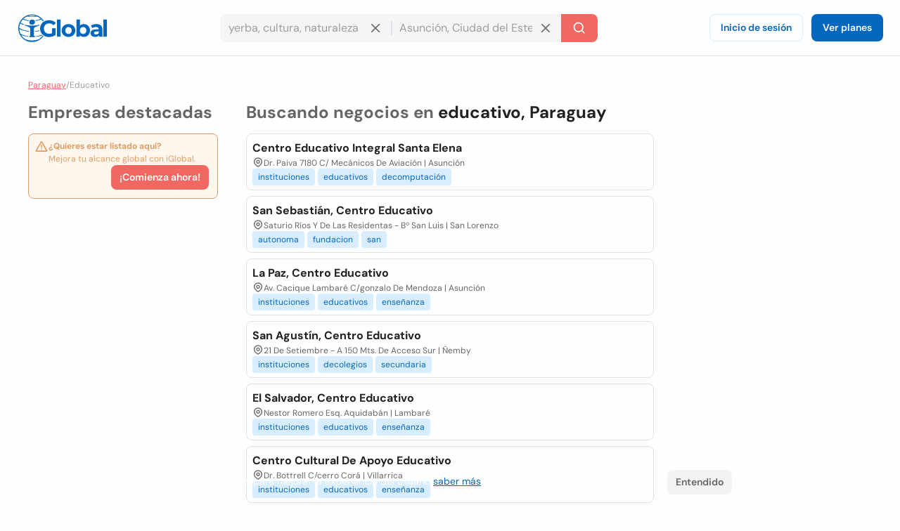

--- FILE ---
content_type: text/html; charset=utf-8
request_url: https://www.iglobal.co/paraguay/search/educativo
body_size: 61536
content:
<!DOCTYPE html>
<html lang="es">
    <head>
        
    <meta charset="utf-8"><meta name="robots" content="index,follow"><meta name="googlebot" content="index,follow"><meta name="distribution" content="global"><meta name="audience" content="all"><meta name="viewport" content="width=device-width, minimum-scale=1, initial-scale=1"><meta name="handheldfriendly" content="true"><meta name="twitter:card" content="summary"><meta name="twitter:site" content="@iGlobal_co"><meta name="twitter:title" content="Los 10 mejores educativo en Paraguay - iGlobal"><meta name="description" content="educativo en Paraguay"><meta name="keywords" content="educativo en Paraguay"><meta name="twitter:image" content="https://www.iglobal.co/assets/common/img/ig_share.png"><meta name="country" content="paraguay"><meta name="language" content="es"><meta name="geography" content="paraguay, paraguay"><meta name="city" content="paraguay"><meta property="og:url" content="http://www.iglobal.co/paraguay/search/educativo"><meta property="og:type" content="website"><meta property="og:title" content="Los 10 mejores educativo en Paraguay - iGlobal"><meta property="og:description" content="educativo en Paraguay"><meta property="og:image" itemprop="image" content="https://www.iglobal.co/assets/common/img/ig_share.png"><meta property="og:site_name" content="iGlobal.co"><meta property="fb:app_id" content="193003114157834"><meta property="og:locale" content="es"><link rel="canonical" href="http://www.iglobal.co/paraguay/search/educativo"><link rel="amphtml" href="http://www.iglobal.co/paraguay/search/educativo.amp"><link rel='next' href='https://www.iglobal.co/argentina/search/la-plata?page=2'>

        <script type="application/ld+json">
{
    "@context": "https://schema.org",
    "@type": "Organization",
    "name": "iGlobal",
    "url": "https://www.iglobal.co",
    "logo": "https://d3q57iis5x407g.cloudfront.net/ig-frontend/img/iglobal_isologo_b_ulqzdu.webp"
}
</script>
        
    <script type="application/ld+json">
{
    "@context": "https://schema.org",
    "@type": "BreadcrumbList",
    "itemListElement": [
        {
            "@type": "ListItem",
            "position": 2,
            "item": {
                "@id": "https://www.iglobal.co/paraguay",
                "name": "Paraguay"
            }
        },
        {
            "@type": "ListItem",
            "position": 3,
            "item": {
                "@id": "https://www.iglobal.co/paraguay/educativo",
                "name": "Educativo"
            }
        }
    ]
}
</script>

        
        <link rel="shortcut icon" href="https://d3q57iis5x407g.cloudfront.net/images/favicons/favicon_eknxVLXZ.ico">
        <link rel="apple-touch-icon" sizes="152x152" href="https://d3q57iis5x407g.cloudfront.net/images/favicons/apple-touch-icon_rV1hwnDU.png">
        <link rel="apple-touch-icon" sizes="32x32" href="https://d3q57iis5x407g.cloudfront.net/images/favicons/apple-touch-icon_rV1hwnDU.png">
        <link rel="apple-touch-icon" sizes="16x16" href="https://d3q57iis5x407g.cloudfront.net/images/favicons/apple-touch-icon_rV1hwnDU.png">
        <link rel="mask-icon" href="https://d3q57iis5x407g.cloudfront.net/images/favicons/safari-pinned-tab_Oy0abcB8.svg" color="#0367bd">
        <meta name="apple-mobile-web-app-title" content="iGlobal">
        <meta name="application-name" content="iGlobal">
        <meta name="msapplication-TileColor" content="#0367bd">
        <meta name="theme-color" content="#ffffff">
        <meta name="color-scheme" content="light dark">
        <title>
            
    Los 10 mejores educativo en Paraguay - iGlobal

        </title>
        
    
            
                
                
                
                <link rel="stylesheet" href="https://d1ph14ogl7so4a.cloudfront.net/static/dist/bundle-944622beb8ea66046ec4e429c039365a.css" type="text/css" media="print" onload="this.media='all'; this.onload=null;">
                
            
        
    <style>
    @charset "UTF-8";@font-face{font-family:'DM Sans';font-style:italic;font-weight:100 1000;font-display:swap;src:url(https://d3q57iis5x407g.cloudfront.net/ig-frontend/fonts/rP2Fp2ywxg089UriCZa4ET-DNl0_glqv3JYE.woff2) format("woff2");unicode-range:U+0100-02AF,U+0304,U+0308,U+0329,U+1E00-1E9F,U+1EF2-1EFF,U+2020,U+20A0-20AB,U+20AD-20C0,U+2113,U+2C60-2C7F,U+A720-A7FF}@font-face{font-family:'DM Sans';font-style:italic;font-weight:100 1000;font-display:swap;src:url(https://d3q57iis5x407g.cloudfront.net/ig-frontend/fonts/rP2Fp2ywxg089UriCZa4Hz-D_QQDG3ERA.woff2) format("woff2");unicode-range:U+0000-00FF,U+0131,U+0152-0153,U+02BB-02BC,U+02C6,U+02DA,U+02DC,U+0304,U+0308,U+0329,U+2000-206F,U+2074,U+20AC,U+2122,U+2191,U+2193,U+2212,U+2215,U+FEFF,U+FFFD}@font-face{font-family:'DM Sans';font-style:normal;font-weight:100 1000;font-display:swap;src:url(https://d3q57iis5x407g.cloudfront.net/ig-frontend/fonts/rP2Hp2ywxg089UriCZ2IHSeH_DY9F8e3I.woff2) format("woff2");unicode-range:U+0100-02AF,U+0304,U+0308,U+0329,U+1E00-1E9F,U+1EF2-1EFF,U+2020,U+20A0-20AB,U+20AD-20C0,U+2113,U+2C60-2C7F,U+A720-A7FF}@font-face{font-family:'DM Sans';font-style:normal;font-weight:100 1000;font-display:swap;src:url(https://d3q57iis5x407g.cloudfront.net/ig-frontend/fonts/rP2Hp2ywxg089UriCZOIHQ_p1ITCCfP.woff2) format("woff2");unicode-range:U+0000-00FF,U+0131,U+0152-0153,U+02BB-02BC,U+02C6,U+02DA,U+02DC,U+0304,U+0308,U+0329,U+2000-206F,U+2074,U+20AC,U+2122,U+2191,U+2193,U+2212,U+2215,U+FEFF,U+FFFD}svg{vertical-align:middle}ul{margin:0 0 16px}*+ul{margin-top:16px}:root{color-scheme:light dark;--color-brand-primary:#0367BD;--color-brand-primary-shade-1:#D8EDFF;--color-brand-primary-shade-2:#035499;--color-brand-primary-shade-3:#02457E;--color-brand-secondary:#F16862;--color-brand-secondary-shade-1:#FFE4E3;--color-brand-secondary-shade-2:#99433F;--color-brand-secondary-shade-3:#7D3633;--color-text-primary:#212121;--color-text-secondary:#656566;--color-text-tertiary:#9D9C9E;--color-background-black:#222;--color-background-white:#FFF;--color-background-grey:#F3F3F5;--color-background-front:#FCFEFF;--color-background-back:#F4F5F6;--color-button-red:#DB3939;--color-button-green:#4DC642;--color-border-inputs:#C8C8CC;--color-border-dividers:#E1E1E5;--color-status-error:#DD6262;--color-status-error-shade-1:#FFEDED;--color-status-error-shade-2:#A84A4A;--color-status-warning:#DD9D62;--color-status-warning-shade-1:#FFF6ED;--color-status-warning-shade-2:#A8714A;--color-status-success:#599926;--color-status-success-shade-1:#E7FCE3;--color-status-success-shade-2:#4AA84F;--color-status-info:#62A2DD;--color-status-info-shade-1:#E9F2FB;--color-status-info-shade-2:#4A7BA8;--color-content-stars:#f3b610;--color-content-announce:#62A2DD;--color-content-announce-shade-1:#E9F2FB;--color-content-recommendation:#FFC700;--color-content-recommendation-shade-1:#FFF9E5;--color-content-promotion:#FF9F59;--color-content-promotion-shade-1:#FFF0E5;--color-content-provider:#263299;--color-content-provider-shade-1:#EDEFFF;--color-content-silver:#999;--color-content-silver-shade-1:#F2F2F2;--color-content-gold:#C6B629;--color-content-gold-shade-1:#FFFBD5;--color-content-diamond:#268B99;--color-content-diamond-shade-1:#E7FDFF;--color-elevation:148,171,194}*{-webkit-box-sizing:border-box;box-sizing:border-box;outline:0}::after,::before{-webkit-box-sizing:border-box;box-sizing:border-box}::-webkit-scrollbar{width:8px;height:8px}::-webkit-scrollbar-track{background:var(--color-border-dividers)}::-webkit-scrollbar-thumb{background-color:var(--color-border-inputs);border-radius:6px;border:1px solid var(--color-border-inputs)}html{font-family:"DM Sans",-apple-system,BlinkMacSystemFont,"Segoe Ui",sans-serif;font-size:14px;font-weight:400;font-variant:lining-nums;line-height:1.5;margin-left:calc(100vw - 100%);margin-right:0}body{background:var(--color-background-front);color:var(--color-text-primary);margin:0;scrollbar-width:thin;scrollbar-color:var(--color-border-inputs) var(--color-border-dividers)}.link,a{color:var(--color-brand-primary);-webkit-text-decoration-skip:objects;text-decoration:underline}hr{clear:both;border:0;border-top:1px solid var(--color-border-dividers);margin:48px auto}img,svg{vertical-align:middle}img{max-width:100%;height:auto;border-style:none;vertical-align:middle}svg:not(:root){overflow:hidden}p,ul{margin:0 0 16px}*+p,*+ul{margin-top:16px}ul li::after,ul li::before{display:none}a,button,input{touch-action:manipulation}h5{font-family:"DM Sans",-apple-system,BlinkMacSystemFont,"Segoe Ui",sans-serif;font-weight:700;line-height:1.2;margin:0 0 16px}h5{font-size:1.71429rem}.page-container{min-height:calc(100vh - 200px - 80px - 64px);padding-top:32px;padding-bottom:32px}@media (max-width:640px){.page-container{min-height:calc(100vh - 200px - 80px - 32px);padding-top:16px;padding-bottom:16px}}.header{position:sticky;position:-webkit-sticky;top:0;z-index:3;display:flex;align-items:center;justify-content:space-between;min-height:80px;gap:24px;border-bottom:1px solid var(--color-border-dividers);background:var(--color-background-front);padding:0 24px}@media (max-width:960px){.header{padding:8px 16px}.header .header-left-area{grid-column:span 10}.header .header-logo{width:100px}.header .header-right-area{grid-column:span 2}}@media (max-width:640px){.header{padding:8px}.modal .modal-container .modal-content{height:100%}}.header .button-icon.button-plain{box-shadow:none}.header-left-area .header-logo-wrapper{display:flex;align-items:center;gap:8px}.header-left-area .header-logo-wrapper .header-logo{fill:var(--color-brand-primary)}.header-center-area{padding:8px 0}.margin-top-xsmall{margin-top:8px}.footer{display:flex;align-items:center;justify-content:space-around;flex-direction:column;min-height:200px;background:var(--color-background-back);padding:12px 0}.footer .footer-content{display:flex;align-items:center;justify-content:space-between;flex-grow:1;gap:40px;width:calc(100% - 80px)}.footer .footer-content .footer-links-wrapper{display:flex;align-items:center;justify-content:flex-end;flex-wrap:wrap;gap:4px 24px}.footer .footer-content .footer-links-wrapper a{color:var(--color-text-secondary);text-decoration:none;text-transform:capitalize}@media (max-width:640px){.footer .footer-content{flex-direction:column;flex-grow:0;gap:20px}.footer .footer-content .footer-links-wrapper{justify-content:center}.modal .modal-container .modal-content{height:100%}}.footer .footer-logo{flex-shrink:0}.footer .footer-logo .ig-icon use{fill:var(--color-text-secondary)}.footer .footer-copyright{color:var(--color-text-tertiary);font-size:12px;text-align:center}.subscription-block{display:flex;gap:12px;border-radius:8px;border:1px solid var(--color-status-warning);background:var(--color-status-warning-shade-1);font-size:12px;color:var(--color-status-warning);padding:8px 12px;padding-left:8px;padding-bottom:12px}.subscription-block a{color:inherit}.subscription-block .subscription-block-title{font-weight:700}.subscription-block .ig-icon{flex-shrink:0}.subscription-block .ig-icon use{fill:var(--color-status-warning)}.pagination{display:flex;align-items:center;justify-content:space-between;margin-top:16px}.breadcrumbs-wrapper{display:flex;flex-wrap:wrap;gap:0 4px;color:var(--color-text-tertiary);font-size:12px;margin-bottom:16px}.breadcrumbs-wrapper a{color:var(--color-brand-secondary)}.button{display:inline-block;position:relative;min-width:64px;border:0;border-radius:8px;background-color:var(--color-brand-primary);color:var(--color-background-white);font-family:"DM Sans",-apple-system,BlinkMacSystemFont,"Segoe Ui",sans-serif;font-weight:600;line-height:1.36;vertical-align:middle;text-align:center;text-decoration:none;margin:0}.button::-moz-focus-inner{border:0;padding:0}.button.is-expanded{width:100%}.button .ig-icon{transform:rotate(0)}.button .ig-icon use{fill:currentColor}.button+.button{margin-left:8px}.button.button-tinted{background-color:var(--color-brand-primary-shade-1);color:var(--color-brand-primary)}.button.button-plain{box-shadow:inset 0 0 0 1px var(--color-brand-primary-shade-1);background-color:transparent;color:var(--color-brand-primary)}.button.button-icon{min-width:auto;border-radius:8px;padding:8px}.button.button-with-icon{padding-left:44px}.button.button-with-icon .ig-icon{position:absolute;top:50%;left:12px;transform:translateY(-50%)}.button.button-secondary{background:var(--color-brand-secondary);color:var(--color-background-white)}.button.button-color-grey{background:var(--color-background-grey);color:var(--color-text-secondary)}.button.button-color-red{background:var(--color-status-error);color:var(--color-background-white)}.button.button-tinted.button-color-red{background:color-mix(in srgb,var(--color-status-error) 10%,var(--color-background-front));color:var(--color-status-error)}.button-small{font-size:14px;padding:8px 12px}.button-small.button-with-icon{padding-left:36px}.button-medium{font-size:14px;padding:10px 16px}.button-medium.button-icon{padding:10px}.card{position:relative;display:flex;align-items:flex-start;gap:8px;border-radius:8px;border:1px solid var(--color-border-dividers);background:var(--color-background-front);padding:8px}.card+.card{margin-top:8px}.card-status-label.label{position:absolute;top:0;left:0;right:0}.card-status-label.label .label-title{flex-grow:1;justify-content:center;border-radius:8px;border-bottom-left-radius:0;border-bottom-right-radius:0}.card-title-wrapper{display:flex;align-items:center;justify-content:space-between;flex-wrap:wrap;gap:0 8px;padding-bottom:8px}.card-title{display:flex;align-items:flex-start;flex-grow:1;gap:8px}.card-logo{border-radius:4px}.card-rating{display:flex;align-items:center;justify-content:flex-end}.card-rating .ig-icon use{fill:var(--color-content-stars)}.card-content{flex-grow:1}.card-location{display:flex;align-items:flex-start;gap:4px;color:var(--color-text-secondary);font-size:12px}.card-location .ig-icon{flex-shrink:0}.card-location .ig-icon use{fill:var(--color-text-secondary)}.card.is-listing{flex-direction:column}.card.is-diamond,.card.is-gold,.card.is-silver{padding-top:28px}.container{display:flow-root;box-sizing:content-box;max-width:1200px;margin-left:auto;margin-right:auto;padding-left:16px;padding-right:16px}.container>:last-child{margin-bottom:0}.cookies-consent{position:fixed;bottom:0;left:0;width:100%;background:color-mix(in srgb,var(--color-background-black) 87%,transparent);color:var(--color-background-white);text-align:center;z-index:1;padding:16px}input{font:inherit;color:inherit;margin:0;border:0;border-radius:0;outline:0;appearance:none;-webkit-appearance:none;-moz-appearance:none}input:-webkit-autofill{-webkit-text-fill-color:var(--text-color-primary);-webkit-box-shadow:inset 0 0 0 1000px var(--color-background-back),0 0 0 1px var(--color-border-inputs);box-shadow:inset 0 0 0 1000px var(--color-background-back),0 0 0 1px var(--color-border-inputs);border-radius:8px}input{overflow:visible}input::-webkit-inner-spin-button,input::-webkit-outer-spin-button{-webkit-appearance:none;margin:0}input::-webkit-datetime-edit{height:100%;vertical-align:middle;line-height:40px;padding-top:0}input:-ms-input-placeholder{color:var(--color-text-tertiary)!important}input::-moz-placeholder{color:var(--color-text-tertiary)}input::-webkit-input-placeholder{color:var(--color-text-tertiary)}input{font-family:"DM Sans",-apple-system,BlinkMacSystemFont,"Segoe Ui",sans-serif;outline:0}input{background:var(--color-background-front);height:40px;border:none;border-radius:8px;box-shadow:inset 0 0 0 1px var(--color-border-inputs);caret-color:var(--color-brand-primary);color:var(--color-text-primary);padding:0 12px;width:100%}input.without-border{box-shadow:none!important}.label{display:inline-flex;align-items:center;gap:8px;border-radius:12px}.label .label-title{display:flex;align-items:center;gap:8px;border-radius:12px;background:var(--brand-secondary-shade-1);font-size:10px;font-weight:700;text-align:center;letter-spacing:1px;text-transform:uppercase;padding:4px 8px}.label.has-value{background:color-mix(in srgb,var(--brand-secondary-shade-1) 45%,var(--color-background-front));font-size:12px;font-weight:400;padding:2px 8px;padding-left:2px;padding-right:12px}.label.has-value .label-title{padding:2px 8px}.label.label-success{color:var(--color-status-success)}.label.label-success .label-title{background:var(--color-status-success-shade-1)}.label.label-success.has-value{background:color-mix(in srgb,var(--color-status-success-shade-1) 45%,var(--color-background-front))}.modal{position:fixed;top:0;left:0;z-index:999;display:flex;align-items:center;justify-content:center;width:100vw;height:100vh;background:color-mix(in srgb,var(--color-background-black) 60%,transparent);opacity:0;visibility:hidden;will-change:opacity,transform}.modal .modal-header{display:flex;align-items:center;justify-content:space-between;color:var(--color-text-primary)}.modal .modal-header .modal-title{margin-bottom:0}.modal .modal-header .modal-close{outline:0;appearance:none;border:0;background:0 0;color:inherit}.modal .modal-header .modal-close .ig-icon use{fill:var(--color-text-secondary)}.modal .modal-container{min-width:320px;border-radius:8px;background:var(--color-background-front);box-shadow:0 8px 10px -5px rgba(var(--color-elevation),.2),0 16px 24px 2px rgba(var(--color-elevation),.14),0 6px 30px 5px rgba(var(--color-elevation),.12);color:var(--color-text-primary);opacity:0;visibility:hidden;padding:16px 24px;transform:translateY(-50px);will-change:opacity,transform}.modal .modal-container .modal-content{margin-top:24px}@media (max-width:640px){.modal .modal-container{display:flex;flex-direction:column;justify-content:space-between;min-width:none;width:100vw;transform:translateY(0)}}.modal.header-modal{align-items:flex-start}.modal.header-modal .modal-container{border-top-right-radius:0;border-top-left-radius:0}.offcanvas{position:fixed;top:0;left:0;right:0;bottom:0;z-index:4;visibility:hidden;opacity:0}.offcanvas .offcanvas-drawer{width:320px;background:var(--color-background-white);height:100%;transform:translateX(-320px);padding:36px 24px}.offcanvas .offcanvas-overlay{position:fixed;top:0;left:0;z-index:-1;content:"";width:100%;height:100%;background:color-mix(in srgb,var(--color-background-black) 60%,transparent);opacity:0}.offcanvas .offcanvas-header{position:relative;display:flex;align-items:center;justify-content:space-between}.offcanvas .offcanvas-header .offcanvas-logo{fill:var(--color-brand-primary)}.offcanvas .offcanvas-header .offcanvas-close{position:absolute;top:-8px;right:-8px}.offcanvas .offcanvas-header .offcanvas-close use{fill:var(--color-text-secondary)}.offcanvas .offcanvas-content{padding-top:24px}.header-search-wrapper{display:flex;align-items:center;justify-content:center}.header-search-wrapper input,.header-search-wrapper li{font-size:16px}.header-search-wrapper input{background:var(--color-background-back);border-top-right-radius:0;border-bottom-right-radius:0;padding-right:40px}.header-search-wrapper .input-deleter{position:absolute;top:50%;right:12px;transform:translateY(-50%);border-radius:50%}.header-search-wrapper .input-deleter use{fill:var(--color-text-secondary)}.header-search-wrapper .search-query-delete{position:relative;width:100%}.header-search-wrapper .search-query-delete::after{content:"";position:absolute;top:50%;left:100%;z-index:1;width:2px;height:50%;background:var(--color-border-dividers);transform:translateY(-50%)}.header-search-wrapper .search-location{position:relative;width:100%}.header-search-wrapper .search-location .search-location-input{border:1px solid transparent;border-left:0;width:100%;border-radius:0}.header-search-wrapper .search-submitter{min-width:auto;border-top-left-radius:0;border-bottom-left-radius:0;line-height:1}.header-search-wrapper .search-options{position:absolute;top:100%;left:0;z-index:1;width:100%;border-radius:8px;background:var(--color-background-front);color:var(--color-text-primary);margin-top:2px;overflow-x:hidden;overflow-y:auto;max-height:300px;visibility:hidden;opacity:0;box-shadow:0 5px 5px -3px rgba(var(--color-elevation),.2),0 8px 10px 1px rgba(var(--color-elevation),.14),0 3px 14px 2px rgba(var(--color-elevation),.12)}.header-search-wrapper .search-options .clean-history .button,.header-search-wrapper .search-options .use-location .button{border-radius:0}@media (max-width:960px){.header-search-wrapper{flex-direction:column;gap:8px}.header-search-wrapper input{border-radius:8px}.header-search-wrapper .search-query-delete::after{display:none}.header-search-wrapper .search-location .search-location-input{border-radius:8px}.header-search-wrapper .search-submitter{width:100%;border-radius:8px}}.search-suggestions-wrapper{display:flex;justify-content:center;gap:0 4px;color:var(--color-text-secondary);margin-top:4px;text-align:center}.search-suggestions-wrapper .search-suggestions{display:flex;flex-wrap:wrap;gap:0 4px}.tags-wrapper{display:flex;align-items:center;flex-wrap:wrap;gap:4px}.tag{border-radius:4px;background:var(--color-brand-primary-shade-1);color:var(--color-brand-primary);font-size:12px;text-decoration:none;padding:4px 8px}.flex{display:flex}.text-small{font-size:12px;line-height:1.5}.font-weight-bold{font-weight:700}.font-style-italic{font-style:italic!important}.text-color-primary{color:var(--color-text-primary)!important}.text-color-secondary{color:var(--color-text-secondary)!important}.text-align-right{text-align:right!important}.link-reset{color:inherit;text-decoration:none}.display-block{display:block!important}.hidden{display:none!important;visibility:hidden!important}.clear-ul{list-style:none;margin:0;padding:0}.margin-top-xxsmall{margin-top:4px!important}.margin-bottom-xsmall{margin-bottom:8px!important}.margin-left-xsmall{margin-left:8px!important}.margin-top-small{margin-top:16px!important}.margin-bottom-small{margin-bottom:16px!important}.margin-medium{margin:24px}*+.margin-medium{margin:24px!important}.margin-remove-top{margin-top:0!important}.margin-remove-horizontal{margin-left:0!important;margin-right:0!important}@media (prefers-color-scheme:dark){:root{--color-brand-primary:#1885E3;--color-brand-primary-shade-1:#22394D;--color-brand-primary-shade-3:#1D3142;--color-brand-secondary:#F16862;--color-brand-secondary-shade-1:#592F2E;--color-brand-secondary-shade-3:#4D2828;--color-text-primary:#E2E2E3;--color-text-secondary:#ABABAE;--color-text-tertiary:#7D7C82;--color-background-grey:#363540;--color-background-front:#2D2C36;--color-background-back:#27262E;--color-border-inputs:#585769;--color-border-dividers:#43424F;--color-status-error:#F64868;--color-status-error-shade-1:#4D2A30;--color-status-error-shade-2:#A83147;--color-status-warning:#F68848;--color-status-warning-shade-1:#4D372A;--color-status-warning-shade-2:#A85D31;--color-status-success:#66C872;--color-status-success-shade-1:#2A4D2E;--color-status-success-shade-2:#4AA855;--color-status-info:#588AF5;--color-status-info-shade-1:#2A3C4D;--color-status-info-shade-2:#3D5FA8;--color-content-stars:#f3b610;--color-content-announce:#6D9AA8;--color-content-announce-shade-1:#303E4D;--color-content-recommendation:#CCA72B;--color-content-recommendation-shade-1:#554F3C;--color-content-promotion:#CC8D63;--color-content-promotion-shade-1:#685546;--color-content-provider:#8894FF;--color-content-provider-shade-1:#464868;--color-content-silver:#A4A4A4;--color-content-silver-shade-1:#404040;--color-content-gold:#E1CE25;--color-content-gold-shade-1:#3C3914;--color-content-diamond:#2DB1C4;--color-content-diamond-shade-1:#153C40;--color-elevation:20,20,20}}.find-results-grid{display:grid;grid-template-columns:repeat(12,1fr);gap:40px;padding-bottom:40px}.find-results-grid>*{grid-column:span 3}.find-results-grid .find-results-wrapper{grid-column:span 6}@media (max-width:960px){.find-results-grid{grid-template-columns:repeat(6,1fr)}.find-results-grid .find-results-wrapper,.find-results-grid>*{grid-column:span 3}}@media (max-width:640px){.find-results-grid{grid-template-columns:repeat(1,1fr)}.find-results-grid .find-results-wrapper{order:-99}}@media (min-width:960px){.visible\@m{display:none!important}}@media (max-width:959px){.hidden\@m{display:none!important}}.search-suggestions-wrapper{display:flex;justify-content:center;gap:0 4px;color:var(--color-text-secondary);margin-top:4px;text-align:center;flex-wrap:wrap;gap:0 4px}&.main{text-align:left;flex-direction:column;width:fit-content;color:var(--color-text-secondary)}.flex::before.flex::after{display:none}.flex-left{justify-content:flex-start!important}.flex-space-between{justify-content:space-between!important}.flex-top{align-items:flex-start!important}.flex-self-bottom{align-self:flex-end!important}.flex-column{flex-direction:column}.flex-wrap{flex-wrap:wrap}.flex-grow{flex-grow:1}.flex-shrink{flex-shrink:0}.flex-gap-8{gap:8px}.offcanvas{position:fixed;top:0;left:0;right:0;bottom:0;z-index:4;visibility:hidden;opacity:0}.offcanvas .offcanvas-drawer{width:320px;background:var(--color-background-front);height:100%;transform:translateX(-320px);transition:transform .25s cubic-bezier(.785, .135, .15, .86);padding:36px 24px}.offcanvas .offcanvas-overlay{position:fixed;top:0;left:0;z-index:-1;content:"";width:100%;height:100%;background:color-mix(in srgb,var(--color-background-black) 60%,transparent);opacity:0;transition:opacity .2s linear}.offcanvas .offcanvas-header{position:relative;display:flex;align-items:center;justify-content:space-between}.offcanvas .offcanvas-header .offcanvas-logo{fill:var(--color-brand-primary)}.offcanvas .offcanvas-header .offcanvas-close{position:absolute;top:-8px;right:-8px;cursor:pointer}.offcanvas .offcanvas-header .offcanvas-close use{fill:var(--color-text-secondary)}.offcanvas .offcanvas-header .offcanvas-close:hover use{fill:var(--color-text-primary)}.offcanvas .offcanvas-content{padding-top:24px}.offcanvas.is-open{visibility:visible!important;opacity:1!important}.offcanvas.is-open .offcanvas-drawer{transform:translateX(0)}.offcanvas.is-open .offcanvas-overlay{opacity:1}
    </style>
    
        <link rel="stylesheet" href="https://d1ph14ogl7so4a.cloudfront.net/static/dist/listing-72da83ed202bc69917a11bba8d484d7e.css" type="text/css" media="print" onload="this.media='all'; this.onload=null;">
    

        
            
        
    </head>
    <body class="main-page">
        <div>
            
                <div class="offcanvas" style="visibility: hidden; opacity: 0;">
    <div class="offcanvas-drawer">
        <div class="offcanvas-header">
            <a href="https://www.iglobal.co" aria-label="Logo">
                <svg class="offcanvas-logo" width="130" height="40" viewBox="0 0 527 166">
                    <use href="/static/img/icons-5df8158e975eac568610bfed1927ea4b.svg#ig-logo"></use>
                </svg>
            </a>
            <svg class="ig-icon offcanvas-close" width="20" height="20" viewBox="0 0 24 24">
                <use href="/static/img/icons-5df8158e975eac568610bfed1927ea4b.svg#ig-times"></use>
            </svg>
        </div>
        <div class="offcanvas-content">
            <div><div class="user-log-wrapper">
    <a href="https://app.iglobal.co/auth/login?language_iso=es&country_iso=PY" target="_blank" class="button button-medium button-plain" id="login">Inicio de sesión</a>
    <a href="https://www.iglobal.co?language_iso=es#plans" class="button button-medium" id="see-plans">Ver planes</a>
</div></div>
            <hr class="margin-medium margin-remove-horizontal" />
            <a class="link-reset display-block margin-bottom-small" href="https://www.iglobal.co/paraguay/latest/searches">Ultimas búsquedas</a>
            <a class="link-reset display-block margin-bottom-small" href="https://www.iglobal.co/paraguay/tags/A">Tags</a>
            <hr class="margin-medium margin-remove-horizontal" />
            <a class="link-reset display-block margin-bottom-small" href="https://www.iglobal.co/tos">Términos y condiciones</a>
            <a class="link-reset display-block" href="https://www.iglobal.co/paraguay/report">Contacto</a>
        </div>
    </div>
    <div class="offcanvas-overlay"></div>
</div>
<div id="header" class="header">
    <div class="header-left-area">
        <div class="header-logo-wrapper">
            <button class="button button-medium button-plain button-icon header-button visible@m" aria-label="Abrir">
                <svg class="ig-icon" width="20" height="20" viewBox="0 0 24 24">
                    <use href="/static/img/icons-5df8158e975eac568610bfed1927ea4b.svg#ig-menu"></use>
                </svg>
            </button>
            <a href="https://www.iglobal.co" aria-label="Logo">
                <svg class="header-logo" width="130" height="40" viewBox="0 0 527 166">
                    <use href="/static/img/icons-5df8158e975eac568610bfed1927ea4b.svg#ig-logo"></use>
                </svg>
            </a>
        </div>
    </div>
    <div class="header-center-area hidden@m">
        
        <div class="header-search-wrapper ">
        <div class="search-query-delete">
            <input class="search-query without-border" placeholder="yerba, cultura, naturaleza" data-options="recent-searches-options"/>
            <svg class="ig-icon input-deleter search-query-deleter" width="20" height="20">
                <use href="/static/img/icons-5df8158e975eac568610bfed1927ea4b.svg#ig-times"> </use>
            </svg>
            <ul class="clear-ul search-recent-results-options search-options" id="recent-searches-options">
                <li class="clean-history hidden">
                    <button class="button button-tinted button-color-red button-small button-with-icon is-expanded">
                            <svg class="ig-icon company-profile-location-icon" width="20" height="20" viewBox="0 0 24 24">
                                <use href="/static/img/icons-5df8158e975eac568610bfed1927ea4b.svg#ig-trash-bin"></use>
                            </svg>
                        Borrar historial
                    </button>
                </li>
            </ul>
        </div>
        <div class="search-location">
            <input class="search-location-input without-border" placeholder="Asunción, Ciudad del Este, Encarnación" data-options="location-options"/>
            <svg class="ig-icon input-deleter search-location-deleter" width="20" height="20">
                <use href="/static/img/icons-5df8158e975eac568610bfed1927ea4b.svg#ig-times"></use>
            </svg>
            <ul class="clear-ul search-location-options search-options" id="location-options">
                
                    <li class="use-location">
                        <button class="button button-color-grey button-small button-with-icon is-expanded search-current-location" name="current location">
                            <svg class="ig-icon company-profile-location-icon" width="20" height="20" viewBox="0 0 24 24">
                                <use href="/static/img/icons-5df8158e975eac568610bfed1927ea4b.svg#ig-map-pin"></use>
                            </svg>
                            Ubicación actual
                        </button>
                    </li>
                
            </ul>
        </div>
        <button class="button button-secondary button-medium search-submitter" aria-label="Buscar">
            <svg width="20" height="20" viewBox="0 0 24 24" class="ig-icon">
                <use href="/static/img/icons-5df8158e975eac568610bfed1927ea4b.svg#ig-search"></use>
            </svg>
            <span class="visible@m margin-left-xsmall">Buscar</span>
        </button>
    </div>
    

    </div>
    <div class="header-right-area text-align-right flex-shrink">
        <div class="hidden@m"><div class="user-log-wrapper">
    <a href="https://app.iglobal.co/auth/login?language_iso=es&country_iso=PY" target="_blank" class="button button-medium button-plain" id="login">Inicio de sesión</a>
    <a href="https://www.iglobal.co?language_iso=es#plans" class="button button-medium" id="see-plans">Ver planes</a>
</div></div>
        <button class="button button-medium button-plain button-icon visible@m" aria-label="Buscar" data-modal="modal-search">
            <svg class="ig-icon" width="20" height="20">
                <use href="/static/img/icons-5df8158e975eac568610bfed1927ea4b.svg#ig-search"></use>
            </svg>
        </button>
        <div class="modal header-modal" id="modal-search" style="opacity:0; visibility:hidden">
            <div class="modal-container">
                <div class="modal-header">
                    <h5 class="modal-title">Buscar</h5>
                    <button class="modal-exit modal-close" aria-label="Cerrar">
                        <svg class="ig-icon" width="20" height="20">
                            <use href="/static/img/icons-5df8158e975eac568610bfed1927ea4b.svg#ig-times"></use>
                        </svg>
                    </button>
                </div>
                <div class="modal-content">
                    
                    <div class="header-search-wrapper ">
        <div class="search-query-delete">
            <input class="search-query without-border" placeholder="yerba, cultura, naturaleza" data-options="recent-searches-options"/>
            <svg class="ig-icon input-deleter search-query-deleter" width="20" height="20">
                <use href="/static/img/icons-5df8158e975eac568610bfed1927ea4b.svg#ig-times"> </use>
            </svg>
            <ul class="clear-ul search-recent-results-options search-options" id="recent-searches-options">
                <li class="clean-history hidden">
                    <button class="button button-tinted button-color-red button-small button-with-icon is-expanded">
                            <svg class="ig-icon company-profile-location-icon" width="20" height="20" viewBox="0 0 24 24">
                                <use href="/static/img/icons-5df8158e975eac568610bfed1927ea4b.svg#ig-trash-bin"></use>
                            </svg>
                        Borrar historial
                    </button>
                </li>
            </ul>
        </div>
        <div class="search-location">
            <input class="search-location-input without-border" placeholder="Asunción, Ciudad del Este, Encarnación" data-options="location-options"/>
            <svg class="ig-icon input-deleter search-location-deleter" width="20" height="20">
                <use href="/static/img/icons-5df8158e975eac568610bfed1927ea4b.svg#ig-times"></use>
            </svg>
            <ul class="clear-ul search-location-options search-options" id="location-options">
                
                    <li class="use-location">
                        <button class="button button-color-grey button-small button-with-icon is-expanded search-current-location" name="current location">
                            <svg class="ig-icon company-profile-location-icon" width="20" height="20" viewBox="0 0 24 24">
                                <use href="/static/img/icons-5df8158e975eac568610bfed1927ea4b.svg#ig-map-pin"></use>
                            </svg>
                            Ubicación actual
                        </button>
                    </li>
                
            </ul>
        </div>
        <button class="button button-secondary button-medium search-submitter" aria-label="Buscar">
            <svg width="20" height="20" viewBox="0 0 24 24" class="ig-icon">
                <use href="/static/img/icons-5df8158e975eac568610bfed1927ea4b.svg#ig-search"></use>
            </svg>
            <span class="visible@m margin-left-xsmall">Buscar</span>
        </button>
    </div>
    

                </div>
            </div>
        </div>
    </div>
</div>
            
            
    <div class="page-container container">
        <div class="breadcrumbs-wrapper">
            <a href="https://www.iglobal.co/paraguay"
               title="Empresas y negocios en Paraguay">Paraguay</a>
        
        /
            <span>Educativo</span>
        
        </div>
        <div class="find-results-grid">
            <div class="find-results-ad">
                <h5 class="text-color-secondary margin-bottom-small">Empresas destacadas</h5>
                
                
                <div class="subscription-block margin-top-small">
                    <svg class="ig-icon" width="20" height="20" viewBox="0 0 24 24">
                        <use href="/static/img/icons-5df8158e975eac568610bfed1927ea4b.svg#ig-alert"></use>
                    </svg>
                    <div class="flex flex-column flex-gap-8 flex-grow">
                        <div class="subscription-block-header">
                            <div class="subscription-block-title">¿Quieres estar listado aquí?</div>
                            Mejora tu alcance global con iGlobal.
                        </div>
                        <a class="button button-secondary button-small flex-self-bottom" href="https://www.iglobal.co?language_iso=es&country_iso=PY#plans">¡Comienza ahora!</a>
                    </div>
                </div>
            </div>
            <div class="find-results-wrapper">
                <h5 class="text-color-secondary margin-bottom-small">Buscando negocios en <span class="section-title-query text-color-primary">educativo, Paraguay</span></h5>
                
                <div class="find-results-cards-wrapper">
                    
                        
                        
                            
                                
    <div class="card is-listing is-free">
        
        <div class="card-name-wrapper flex-grow">
            <div class="card-name flex flex-left flex-space-between flex-wrap">
                <a href="https://www.iglobal.co/paraguay/asuncion/centro-educativo-integral-santa-elena" class="link-reset text-large font-weight-bold">Centro Educativo Integral Santa Elena</a>
                
                    <div class="card-rating">
                        
                    </div>
                
            </div>

            
                <div class="card-location">
                    <svg class="ig-icon" width="16" height="16" viewBox="0 0 24 24">
                        <use href="/static/img/icons-5df8158e975eac568610bfed1927ea4b.svg#ig-map-pin"></use>
                    </svg>
                    <span>Dr. Paiva 7180 C/ Mecánicos De Aviación | Asunción</span>
                </div>
            
        </div>

        
            <div class="card-tags">
                
                    <a href="https://www.iglobal.co/paraguay/search/instituciones?is_category=true" class="tag">instituciones</a>
                
                    <a href="https://www.iglobal.co/paraguay/search/educativos?is_category=true" class="tag">educativos</a>
                
                    <a href="https://www.iglobal.co/paraguay/search/decomputación?is_category=true" class="tag">decomputación</a>
                
            </div>
        
    </div>

                            
                        
                            
                                
    <div class="card is-listing is-free">
        
        <div class="card-name-wrapper flex-grow">
            <div class="card-name flex flex-left flex-space-between flex-wrap">
                <a href="https://www.iglobal.co/paraguay/san-lorenzo-central/san-sebastián-centro-educativo" class="link-reset text-large font-weight-bold">San Sebastián, Centro Educativo</a>
                
                    <div class="card-rating">
                        
                    </div>
                
            </div>

            
                <div class="card-location">
                    <svg class="ig-icon" width="16" height="16" viewBox="0 0 24 24">
                        <use href="/static/img/icons-5df8158e975eac568610bfed1927ea4b.svg#ig-map-pin"></use>
                    </svg>
                    <span>Saturio Ríos Y De Las Residentas - Bº San Luis | San Lorenzo</span>
                </div>
            
        </div>

        
            <div class="card-tags">
                
                    <a href="https://www.iglobal.co/paraguay/search/autonoma?is_category=true" class="tag">autonoma</a>
                
                    <a href="https://www.iglobal.co/paraguay/search/fundacion?is_category=true" class="tag">fundacion</a>
                
                    <a href="https://www.iglobal.co/paraguay/search/san?is_category=true" class="tag">san</a>
                
            </div>
        
    </div>

                            
                        
                            
                                
    <div class="card is-listing is-free">
        
        <div class="card-name-wrapper flex-grow">
            <div class="card-name flex flex-left flex-space-between flex-wrap">
                <a href="https://www.iglobal.co/paraguay/asuncion/la-paz-centro-educativo" class="link-reset text-large font-weight-bold">La Paz, Centro Educativo</a>
                
                    <div class="card-rating">
                        
                    </div>
                
            </div>

            
                <div class="card-location">
                    <svg class="ig-icon" width="16" height="16" viewBox="0 0 24 24">
                        <use href="/static/img/icons-5df8158e975eac568610bfed1927ea4b.svg#ig-map-pin"></use>
                    </svg>
                    <span>Av. Cacique Lambaré C/gonzalo De Mendoza | Asunción</span>
                </div>
            
        </div>

        
            <div class="card-tags">
                
                    <a href="https://www.iglobal.co/paraguay/search/instituciones?is_category=true" class="tag">instituciones</a>
                
                    <a href="https://www.iglobal.co/paraguay/search/educativos?is_category=true" class="tag">educativos</a>
                
                    <a href="https://www.iglobal.co/paraguay/search/enseñanza?is_category=true" class="tag">enseñanza</a>
                
            </div>
        
    </div>

                            
                        
                            
                                
    <div class="card is-listing is-free">
        
        <div class="card-name-wrapper flex-grow">
            <div class="card-name flex flex-left flex-space-between flex-wrap">
                <a href="https://www.iglobal.co/paraguay/nemby/san-agustin-centro-educativo-1" class="link-reset text-large font-weight-bold">San Agustín, Centro Educativo</a>
                
                    <div class="card-rating">
                        
                    </div>
                
            </div>

            
                <div class="card-location">
                    <svg class="ig-icon" width="16" height="16" viewBox="0 0 24 24">
                        <use href="/static/img/icons-5df8158e975eac568610bfed1927ea4b.svg#ig-map-pin"></use>
                    </svg>
                    <span>21 De Setiembre - A 150 Mts. De Acceso Sur | Ñemby</span>
                </div>
            
        </div>

        
            <div class="card-tags">
                
                    <a href="https://www.iglobal.co/paraguay/search/instituciones?is_category=true" class="tag">instituciones</a>
                
                    <a href="https://www.iglobal.co/paraguay/search/decolegios?is_category=true" class="tag">decolegios</a>
                
                    <a href="https://www.iglobal.co/paraguay/search/secundaria?is_category=true" class="tag">secundaria</a>
                
            </div>
        
    </div>

                            
                        
                            
                                
    <div class="card is-listing is-free">
        
        <div class="card-name-wrapper flex-grow">
            <div class="card-name flex flex-left flex-space-between flex-wrap">
                <a href="https://www.iglobal.co/paraguay/lambare/el-salvador-centro-educativo" class="link-reset text-large font-weight-bold">El Salvador, Centro Educativo</a>
                
                    <div class="card-rating">
                        
                    </div>
                
            </div>

            
                <div class="card-location">
                    <svg class="ig-icon" width="16" height="16" viewBox="0 0 24 24">
                        <use href="/static/img/icons-5df8158e975eac568610bfed1927ea4b.svg#ig-map-pin"></use>
                    </svg>
                    <span>Nestor Romero Esq. Aquidabán | Lambaré</span>
                </div>
            
        </div>

        
            <div class="card-tags">
                
                    <a href="https://www.iglobal.co/paraguay/search/instituciones?is_category=true" class="tag">instituciones</a>
                
                    <a href="https://www.iglobal.co/paraguay/search/educativos?is_category=true" class="tag">educativos</a>
                
                    <a href="https://www.iglobal.co/paraguay/search/enseñanza?is_category=true" class="tag">enseñanza</a>
                
            </div>
        
    </div>

                            
                        
                            
                                
    <div class="card is-listing is-free">
        
        <div class="card-name-wrapper flex-grow">
            <div class="card-name flex flex-left flex-space-between flex-wrap">
                <a href="https://www.iglobal.co/paraguay/villarrica/centro-cultural-de-apoyo-educativo" class="link-reset text-large font-weight-bold">Centro Cultural De Apoyo Educativo</a>
                
                    <div class="card-rating">
                        
                    </div>
                
            </div>

            
                <div class="card-location">
                    <svg class="ig-icon" width="16" height="16" viewBox="0 0 24 24">
                        <use href="/static/img/icons-5df8158e975eac568610bfed1927ea4b.svg#ig-map-pin"></use>
                    </svg>
                    <span>Dr. Bottrell C/cerro Corá | Villarrica</span>
                </div>
            
        </div>

        
            <div class="card-tags">
                
                    <a href="https://www.iglobal.co/paraguay/search/instituciones?is_category=true" class="tag">instituciones</a>
                
                    <a href="https://www.iglobal.co/paraguay/search/educativos?is_category=true" class="tag">educativos</a>
                
                    <a href="https://www.iglobal.co/paraguay/search/enseñanza?is_category=true" class="tag">enseñanza</a>
                
            </div>
        
    </div>

                            
                        
                            
                                
    <div class="card is-listing is-free">
        
        <div class="card-name-wrapper flex-grow">
            <div class="card-name flex flex-left flex-space-between flex-wrap">
                <a href="https://www.iglobal.co/paraguay/lambare/centro-educativo-san-pedro-1" class="link-reset text-large font-weight-bold">CENTRO EDUCATIVO SAN PEDRO</a>
                
                    <div class="card-rating">
                        
                    </div>
                
            </div>

            
                <div class="card-location">
                    <svg class="ig-icon" width="16" height="16" viewBox="0 0 24 24">
                        <use href="/static/img/icons-5df8158e975eac568610bfed1927ea4b.svg#ig-map-pin"></use>
                    </svg>
                    <span>Pilar y Bernardino Caballero | Kennedy | Lambare, Central</span>
                </div>
            
        </div>

        
            <div class="card-tags">
                
                    <a href="https://www.iglobal.co/paraguay/search/educacion?is_category=true" class="tag">Educacion</a>
                
                    <a href="https://www.iglobal.co/paraguay/search/educativas?is_category=true" class="tag">Educativas</a>
                
                    <a href="https://www.iglobal.co/paraguay/search/insituciones?is_category=true" class="tag">Insituciones</a>
                
            </div>
        
    </div>

                            
                        
                            
                                
    <div class="card is-listing is-free">
        
        <div class="card-name-wrapper flex-grow">
            <div class="card-name flex flex-left flex-space-between flex-wrap">
                <a href="https://www.iglobal.co/paraguay/asuncion/isalva-instituto" class="link-reset text-large font-weight-bold">Instituto de Enseñanza Profesional ISALVA</a>
                
                    <div class="card-rating">
                        
                            <svg class="ig-icon" width="12" height="12" viewBox="0 0 24 24">
                                <use href="/static/img/icons-5df8158e975eac568610bfed1927ea4b.svg#ig-star-filled"></use>
                            </svg>
                        
                            <svg class="ig-icon" width="12" height="12" viewBox="0 0 24 24">
                                <use href="/static/img/icons-5df8158e975eac568610bfed1927ea4b.svg#ig-star-filled"></use>
                            </svg>
                        
                            <svg class="ig-icon" width="12" height="12" viewBox="0 0 24 24">
                                <use href="/static/img/icons-5df8158e975eac568610bfed1927ea4b.svg#ig-star-filled"></use>
                            </svg>
                        
                            <svg class="ig-icon" width="12" height="12" viewBox="0 0 24 24">
                                <use href="/static/img/icons-5df8158e975eac568610bfed1927ea4b.svg#ig-star-filled"></use>
                            </svg>
                        
                            <svg class="ig-icon" width="12" height="12" viewBox="0 0 24 24">
                                <use href="/static/img/icons-5df8158e975eac568610bfed1927ea4b.svg#ig-star-filled"></use>
                            </svg>
                        
                    </div>
                
            </div>

            
                <div class="card-location">
                    <svg class="ig-icon" width="16" height="16" viewBox="0 0 24 24">
                        <use href="/static/img/icons-5df8158e975eac568610bfed1927ea4b.svg#ig-map-pin"></use>
                    </svg>
                    <span>Mcal. Estigarribia 1468 c/ Perú | Asunción</span>
                </div>
            
        </div>

        
            <div class="card-tags">
                
                    <a href="https://www.iglobal.co/paraguay/search/educativos?is_category=true" class="tag">Educativos</a>
                
                    <a href="https://www.iglobal.co/paraguay/search/servicios?is_category=true" class="tag">Servicios</a>
                
                    <a href="https://www.iglobal.co/paraguay/search/educación?is_category=true" class="tag">Educación</a>
                
            </div>
        
    </div>

                            
                        
                            
                                
    <div class="card is-listing is-free">
        
        <div class="card-name-wrapper flex-grow">
            <div class="card-name flex flex-left flex-space-between flex-wrap">
                <a href="https://www.iglobal.co/paraguay/asuncion/burbujitas-jardin-deportivo" class="link-reset text-large font-weight-bold">Burbujitas, Jardín Deportivo</a>
                
                    <div class="card-rating">
                        
                    </div>
                
            </div>

            
                <div class="card-location">
                    <svg class="ig-icon" width="16" height="16" viewBox="0 0 24 24">
                        <use href="/static/img/icons-5df8158e975eac568610bfed1927ea4b.svg#ig-map-pin"></use>
                    </svg>
                    <span>25 De Mayo 3811 | Asunción</span>
                </div>
            
        </div>

        
            <div class="card-tags">
                
                    <a href="https://www.iglobal.co/paraguay/search/educativos?is_category=true" class="tag">Educativos</a>
                
                    <a href="https://www.iglobal.co/paraguay/search/servicios?is_category=true" class="tag">Servicios</a>
                
                    <a href="https://www.iglobal.co/paraguay/search/educación?is_category=true" class="tag">Educación</a>
                
            </div>
        
    </div>

                            
                        
                            
                                
    <div class="card is-listing is-free">
        
        <div class="card-name-wrapper flex-grow">
            <div class="card-name flex flex-left flex-space-between flex-wrap">
                <a href="https://www.iglobal.co/paraguay/asuncion/iga-instituto-gastronomico" class="link-reset text-large font-weight-bold">IGA Paraguay - Instituto Gastronómico</a>
                
                    <div class="card-rating">
                        
                    </div>
                
            </div>

            
                <div class="card-location">
                    <svg class="ig-icon" width="16" height="16" viewBox="0 0 24 24">
                        <use href="/static/img/icons-5df8158e975eac568610bfed1927ea4b.svg#ig-map-pin"></use>
                    </svg>
                    <span>Avenida Mariscal López 2287 casi Avenida Venezuela | Asunción</span>
                </div>
            
        </div>

        
            <div class="card-tags">
                
                    <a href="https://www.iglobal.co/paraguay/search/educativos?is_category=true" class="tag">Educativos</a>
                
                    <a href="https://www.iglobal.co/paraguay/search/servicios?is_category=true" class="tag">Servicios</a>
                
                    <a href="https://www.iglobal.co/paraguay/search/educación?is_category=true" class="tag">Educación</a>
                
            </div>
        
    </div>

                            
                        
                    
                    <div class="margin-top-xsmall">
                        <div class="subscription-block">
    <svg class="ig-icon" width="20" height="20" viewBox="0 0 24 24">
        <use href="/static/img/icons-5df8158e975eac568610bfed1927ea4b.svg#ig-alert"></use>
    </svg>
    <div class="flex flex-column flex-gap-8 flex-grow">
        <div class="subscription-block-header">
            <div class="subscription-block-title">¡Atención dueños!</div>
            Registra tu comercio ahora e incrementa tu alcance global con iGlobal.
        </div>
        <a href="https://www.iglobal.co?language_iso=es&country_iso=PY#plans" class="button button-small button-secondary flex-self-bottom">¡Registrate ahora!</a>
    </div>
</div>
                    </div>
                    <div class="pagination">
    <div class="pagination-button prev">
        
    </div>
    <div class="pagination-button next">
        
            <a href="/paraguay/search/educativo?page=2" class="button button-medium button-secondary button-tinted">Siguiente</a>
        
    </div>
</div>
                </div>
            </div>
        </div>
        
            <div class="find-results-related">
                <h5 class="text-color-secondary margin-bottom-small">Categorías más populares</h5>
                <div class="find-results-related-tags tags-wrapper">
                    
                        <a href="https://www.iglobal.co/paraguay/search/calculo" class="tag">calculo</a>
                    
                        <a href="https://www.iglobal.co/paraguay/search/fotograficos" class="tag">fotograficos</a>
                    
                        <a href="https://www.iglobal.co/paraguay/search/consultor" class="tag">consultor</a>
                    
                        <a href="https://www.iglobal.co/paraguay/search/piedras" class="tag">piedras</a>
                    
                        <a href="https://www.iglobal.co/paraguay/search/iluminacion" class="tag">iluminacion</a>
                    
                        <a href="https://www.iglobal.co/paraguay/search/encarnacion" class="tag">encarnacion</a>
                    
                        <a href="https://www.iglobal.co/paraguay/search/peluqueria" class="tag">peluqueria</a>
                    
                        <a href="https://www.iglobal.co/paraguay/search/confiteria" class="tag">confiteria</a>
                    
                        <a href="https://www.iglobal.co/paraguay/search/Servicios Profesionales Asunción" class="tag">Servicios Profesionales Asunción</a>
                    
                        <a href="https://www.iglobal.co/paraguay/search/service" class="tag">service</a>
                    
                </div>
            </div>
        
    </div>

        </div>
        
            <div class="footer">
    <div class="footer-content container">
        <div class="footer-logo">
            <svg class="ig-icon" width="100" height="31" viewBox="0 0 527 166">
                <use href="/static/img/icons-5df8158e975eac568610bfed1927ea4b.svg#ig-logo"></use>
            </svg>
        </div>
        <div class="footer-links-wrapper">
            
                <a href="https://www.iglobal.co/paraguay/">Inicio</a>
                <a href="https://www.iglobal.co/paraguay/latest/searches">Ultimas búsquedas</a>
                <a href="https://www.iglobal.co/paraguay/tags/A">Tags</a>
            

            <a href="https://www.iglobal.co/tos">Términos y condiciones</a>
            <a href="https://www.iglobal.co/paraguay/report?language_iso=es">Contacto</a>
            <a href="https://www.iglobal.co?language_iso=es#plans">Ver planes</a>
        </div>
    </div>
    <div class="footer-copyright">iGlobal.co @ 2024</div>
</div>
        
        
    <div class="cookies-consent">Utilizamos cookies para mejorar la experiencia del usuario <a href="/cookies-policy">saber más</a>. Si continúa navegando acepta su uso. <span class="button button-small button-tinted button-color-grey margin-left-xsmall" id="cookies-consent-accept">Entendido</span></div>

        <script>
    const LSdata = JSON.parse(localStorage.getItem('address_data'))
    localStorage.setItem('address_data', JSON.stringify({
                country: {'language': 'es', 'name': 'Paraguay', 'country_iso': 'PY', 'search_terms': 'yerba, cultura, naturaleza', 'search_locations': 'Asunción, Ciudad del Este, Encarnación', 'permalink': 'paraguay'},
                location: LSdata?.location || null,
                query: LSdata?.query || null,
    }))
    window.Vars = {
        base_backend_url: "https://api.iglobal.co",
        base_frontend_url: "https://www.iglobal.co",
        recaptcha_site_key: "6LeZgigjAAAAAHwjh626duqZ01e21vBjRAyqYP1f",
        current_location_placeholder: "Ubicación actual",
        geocoder_error_text: "No pudimos obtener información sobre su ubicación",
        history_icon: `<svg class="ig-icon fill-color-disabled" viewBox="0 0 24 24" width="20px" height="20px" id="ig-history"><path d="M20.66 6.99997C23.422 11.783 21.783 17.9 17 20.66C12.877 23.04 7.767 22.151 4.665 18.8C4.48935 18.6046 4.39765 18.3479 4.40974 18.0854C4.42183 17.8229 4.53673 17.5758 4.72961 17.3974C4.92249 17.2189 5.17784 17.1236 5.44045 17.1319C5.70307 17.1403 5.95185 17.2516 6.133 17.442C7.36853 18.7744 9.02087 19.6465 10.8181 19.9148C12.6153 20.1831 14.4503 19.8315 16.0211 18.918C17.5919 18.0044 18.8048 16.5833 19.4604 14.8886C20.116 13.1939 20.175 11.3264 19.6279 9.59363C19.0807 7.86084 17.96 6.36594 16.4501 5.35496C14.9402 4.34397 13.1311 3.87714 11.3205 4.03129C9.50992 4.18545 7.80577 4.95139 6.4885 6.20308C5.17123 7.45477 4.31933 9.11762 4.073 10.918L5.354 10.583C6.401 10.31 7.172 11.553 6.462 12.37L4.21 14.957C3.642 15.609 2.545 15.387 2.318 14.513C1.76847 12.3949 1.92886 10.155 2.77457 8.1368C3.62029 6.11861 5.10464 4.43354 7 3.33997C11.783 0.578965 17.899 2.21697 20.66 6.99997ZM12 5.99997C12.2652 5.99997 12.5196 6.10532 12.7071 6.29286C12.8946 6.48039 13 6.73475 13 6.99997V11.586L15.707 14.293C15.8025 14.3852 15.8787 14.4956 15.9311 14.6176C15.9835 14.7396 16.0111 14.8708 16.0123 15.0036C16.0134 15.1363 15.9881 15.268 15.9378 15.3909C15.8875 15.5138 15.8133 15.6255 15.7194 15.7194C15.6255 15.8133 15.5139 15.8875 15.391 15.9378C15.2681 15.9881 15.1364 16.0134 15.0036 16.0122C14.8708 16.0111 14.7396 15.9835 14.6176 15.9311C14.4956 15.8787 14.3853 15.8025 14.293 15.707L11.293 12.707C11.1055 12.5195 11.0001 12.2652 11 12V6.99997C11 6.73475 11.1054 6.48039 11.2929 6.29286C11.4804 6.10532 11.7348 5.99997 12 5.99997Z" /></svg>`
    }
    window.minimalAnalytics = {
        trackingId: "G-12686D3LDT",
        autoTrack: true,
        defineGlobal: true
    };
</script>
        <script defer src="https://d1ph14ogl7so4a.cloudfront.net/static/js/third-party/minimal_analytics-7a0788738791f358c1c9c0b7d5000f20.js"></script>
        
    
            
                <script defer src="https://d1ph14ogl7so4a.cloudfront.net/static/dist/common-c5907494e7a6aded496c172877b1d1a9.js"></script>
            
        
    
    

    </body>
</html>



<!--
Country Info: {'language': 'es', 'name': 'Paraguay', 'country_iso': 'PY', 'search_terms': 'yerba, cultura, naturaleza', 'search_locations': 'Asunción, Ciudad del Este, Encarnación', 'permalink': 'paraguay'}
Current Language: es
Ads: False
Partner Name: 
Accepted Cookies: None
-->